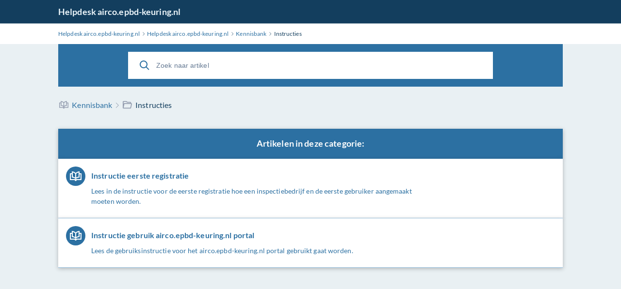

--- FILE ---
content_type: text/html; charset=utf-8
request_url: https://support.epbd-keuring.nl/knowledgebase.php?category=2
body_size: 9870
content:
<!DOCTYPE html>
<html lang="en">

<head>
    <meta charset="utf-8" />
    <title>Helpdesk airco.epbd-keuring.nl - Instructies</title>
    <meta http-equiv="X-UA-Compatible" content="IE=Edge" />
    <meta name="viewport" content="width=device-width,minimum-scale=1.0,maximum-scale=1.0" />
    <link rel="apple-touch-icon" sizes="180x180" href="./img/favicon/apple-touch-icon.png" />
    <link rel="icon" type="image/png" sizes="32x32" href="./img/favicon/favicon-32x32.png" />
    <link rel="icon" type="image/png" sizes="16x16" href="./img/favicon/favicon-16x16.png" />
    <link rel="manifest" href="./img/favicon/site.webmanifest" />
    <link rel="mask-icon" href="./img/favicon/safari-pinned-tab.svg" color="#5bbad5" />
    <link rel="shortcut icon" href="./img/favicon/favicon.ico" />
    <meta name="msapplication-TileColor" content="#2d89ef" />
    <meta name="msapplication-config" content="./img/favicon/browserconfig.xml" />
    <meta name="theme-color" content="#ffffff" />
    <meta name="format-detection" content="telephone=no" />
    <link rel="stylesheet" media="all" href="./theme/hesk3/customer/css/app.min.css?3.4.3" />
    <!--[if IE]>
    <link rel="stylesheet" media="all" href="./theme/hesk3/customer/css/ie9.css" />
    <![endif]-->
    <!--suppress CssOverwrittenProperties -->
    <style>
        .topics__block {
            width: 50%;
        }

        .content .block__head {
            margin-bottom: 0;
        }

        .back-link {
            display; -ms-flexbox;
            display: flex;
            margin-bottom: 16px;
            text-align: center;
            -ms-flex-align: center;
            align-items: center;
            -ms-flex-pack: center;
            justify-content: center;
        }

            </style>
    <!-- Custom code to be included before </head> tag --></head>

<body class="cust-help">
<!-- Custom code to be included after <body> tag --><div class="wrapper">
    <main class="main">
        <header class="header">
            <div class="contr">
                <div class="header__inner">
                    <a href="https://support.epbd-keuring.nl" class="header__logo">
                        Helpdesk airco.epbd-keuring.nl                    </a>
                                    </div>
            </div>
        </header>
        <div class="breadcrumbs">
            <div class="contr">
                <div class="breadcrumbs__inner">
                    <a href="https://support.epbd-keuring.nl">
                        <span>Helpdesk airco.epbd-keuring.nl</span>
                    </a>
                    <svg class="icon icon-chevron-right">
                        <use xlink:href="./theme/hesk3/customer/img/sprite.svg#icon-chevron-right"></use>
                    </svg>
                    <a href="https://support.epbd-keuring.nl">
                        <span>Helpdesk airco.epbd-keuring.nl</span>
                    </a>
                    <svg class="icon icon-chevron-right">
                        <use xlink:href="./theme/hesk3/customer/img/sprite.svg#icon-chevron-right"></use>
                    </svg>
                                        <a href="knowledgebase.php">
                        <span>Kennisbank</span>
                    </a>
                    <svg class="icon icon-chevron-right">
                        <use xlink:href="./theme/hesk3/customer/img/sprite.svg#icon-chevron-right"></use>
                    </svg>
                                        <div class="last">Instructies</div>
                </div>
            </div>
        </div>
        <div class="main__content">
            <div class="contr">
                <div class="help-search">
                                                <form action="knowledgebase.php" method="get" style="display: inline; margin: 0;" name="searchform">
            <div class="search__form">
                <div class="form-group">
                    <button class="btn search__submit">
                        <svg class="icon icon-search">
                            <use xlink:href="./theme/hesk3/customer/img/sprite.svg#icon-search"></use>
                        </svg>
                    </button>
                    <input id="kb_search" name="search" class="form-control" type="text" placeholder="Zoek naar artikel">
                                    </div>
                <div class="kb-suggestions boxed">
                    <h6>Aanbevolen artikelen:</h6>
                    <ul id="kb-suggestion-list" class="type--list">
                    </ul>
                </div>
            </div>
        </form>
                    </div>
                                                <div class="content">
                                            <div class="block__head" style="padding-bottom: 32px; text-align: left ! important; display: block;">
                            <h3 class="h-3 kb--folder">
                                <svg class="icon icon-knowledge">
                                    <use xlink:href="./theme/hesk3/customer/img/sprite.svg#icon-knowledge"></use>
                                </svg>
                                <a href="knowledgebase.php">
                                    <span>Kennisbank</span>
                                </a>
                                <svg class="icon icon-chevron-right">
                                    <use xlink:href="./theme/hesk3/customer/img/sprite.svg#icon-chevron-right"></use>
                                </svg>
                                                                                                    <svg class="icon icon-folder">
                                    <use xlink:href="./theme/hesk3/customer/img/sprite.svg#icon-folder"></use>
                                </svg>
                                Instructies                            </h3>
                        </div>
                                                        </div>
                                <article class="article" style="margin-top: -20px">
                    <div class="block__head">
                        <h3 class="h-3 text-center">Artikelen in deze categorie:</h3>
                    </div>
                                        <a href="knowledgebase.php?article=1" class="preview">
                        <div class="icon-in-circle">
                            <svg class="icon icon-knowledge">
                                <use xlink:href="./theme/hesk3/customer/img/sprite.svg#icon-knowledge"></use>
                            </svg>
                        </div>
                        <div class="preview__text">
                            <h5 class="preview__title">Instructie eerste registratie</h5>
                            <p class="navlink__descr">Lees in de instructie voor de eerste registratie hoe een inspectiebedrijf en de eerste gebruiker aangemaakt moeten worden.</p>
                        </div>
                                            </a>
                    <!--[if IE]>
                        <p>&nbsp;</p>
                    <![endif]-->
                                        <a href="knowledgebase.php?article=2" class="preview">
                        <div class="icon-in-circle">
                            <svg class="icon icon-knowledge">
                                <use xlink:href="./theme/hesk3/customer/img/sprite.svg#icon-knowledge"></use>
                            </svg>
                        </div>
                        <div class="preview__text">
                            <h5 class="preview__title">Instructie gebruik airco.epbd-keuring.nl portal</h5>
                            <p class="navlink__descr">Lees de gebruiksinstructie voor het airco.epbd-keuring.nl portal gebruikt gaat worden.</p>
                        </div>
                                            </a>
                    <!--[if IE]>
                        <p>&nbsp;</p>
                    <![endif]-->
                                    </article>
                            </div>
        </div>
    </main>
</div>
<!-- Custom code to be included before </body> tag --><script src="./theme/hesk3/customer/js/jquery-3.5.1.min.js"></script>
<script src="./theme/hesk3/customer/js/hesk_functions.js?3.4.3"></script>
    <script>
        var noArticlesFoundText = "Niets gevonden";

        $(document).ready(function() {
            HESK_FUNCTIONS.getKbSearchSuggestions($('#kb_search'), function(data) {
                $('.kb-suggestions').show();
                var $suggestionList = $('#kb-suggestion-list');
                $suggestionList.html('');
                var format = '<a href="knowledgebase.php?article={0}" class="suggest-preview">' +
                    '<div class="icon-in-circle">' +
                    '<svg class="icon icon-knowledge">' +
                    '<use xlink:href="./theme/hesk3/customer/img/sprite.svg#icon-knowledge"></use>' +
                    '</svg>' +
                    '</div>' +
                    '<div class="suggest-preview__text">' +
                    '<p class="suggest-preview__title">{1}</p>' +
                    '<p>{2}</p>' +
                    '</div>' +
                    '</a>';
                var results = false;
                $.each(data, function() {
                    results = true;
                    $('#kb-suggestion-list').append(format.replace('{0}', this.id).replace('{1}', this.subject).replace('{2}', this.contentPreview));
                });

                if (!results) {
                    $suggestionList.append('<li class="no-articles-found">' + noArticlesFoundText + '</li>');
                }
            });
        });
    </script>
    <script src="./theme/hesk3/customer/js/svg4everybody.min.js"></script>
<script src="./theme/hesk3/customer/js/selectize.min.js"></script>
<script src="./theme/hesk3/customer/js/app.min.js?3.4.3"></script>
</body>
</html>
